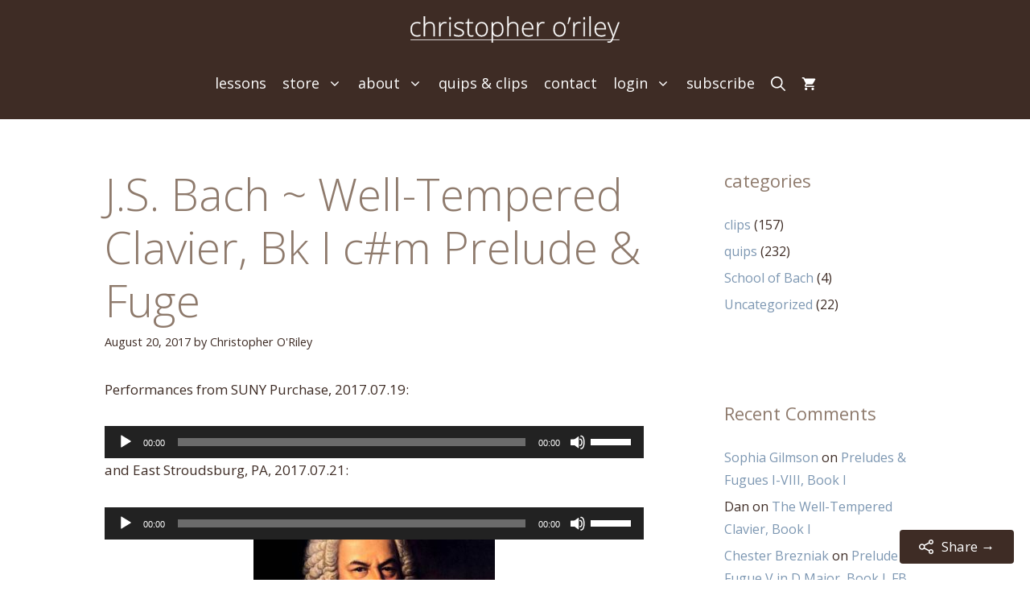

--- FILE ---
content_type: image/svg+xml
request_url: https://christopheroriley.com/wp-content/uploads/2020/10/COR-White-Logo-2020.svg
body_size: 2423
content:
<svg xmlns="http://www.w3.org/2000/svg" width="957.83073" height="121" viewBox="0 0 957.83073 121"><defs><style>.a,.b{fill:#fff;stroke:#fff;stroke-miterlimit:10;}.a{stroke-width:3px;}</style></defs><line class="a" x1="0.49805" y1="107.45957" x2="957.104" y2="107.45957"/><path class="b" d="M86.80811,270.41016q-13.65309,0-21.38672-8.61328Q57.687,253.1836,57.687,237.77344q0-15.82032,8.02735-24.63867,8.02661-8.81763,21.97265-8.81836a44.18856,44.18856,0,0,1,15.82031,2.87109l-1.582,5.15625a46.45356,46.45356,0,0,0-14.35547-2.75391q-11.71947,0-17.7539,7.23633-6.0359,7.23707-6.03516,20.83008,0,12.89136,6.03516,20.18555,6.03442,7.29492,16.875,7.29492a41.41192,41.41192,0,0,0,16.11328-3.10547v5.39063Q96.70971,270.41015,86.80811,270.41016Z" transform="translate(-57.18701 -177.56641)"/><path class="b" d="M162.8042,269.23828V227.92969q0-9.60864-4.043-13.97461-4.043-4.36451-12.53906-4.36524-11.42578,0-16.72852,5.77149-5.30346,5.77221-5.30273,18.7207v35.15625h-5.80078V178.06641h5.80078v29.0039l-.293,8.14453h.41016a21.37367,21.37367,0,0,1,9.02343-8.32031,31.57629,31.57629,0,0,1,13.53516-2.57812q21.679,0,21.67969,23.26172v41.66015Z" transform="translate(-57.18701 -177.56641)"/><path class="b" d="M214.24951,204.31641a49.89543,49.89543,0,0,1,8.67188.82031l-1.11328,5.56641a33.96655,33.96655,0,0,0-8.26172-.9961q-8.14527,0-13.35938,6.91406-5.21558,6.91481-5.21484,17.46094v35.15625h-5.80078v-63.6914h4.92187l.58594,11.48437h.41016q3.925-7.03125,8.3789-9.87305A19.63019,19.63019,0,0,1,214.24951,204.31641Z" transform="translate(-57.18701 -177.56641)"/><path class="b" d="M235.05029,187.85156q0-5.625,3.69141-5.625a3.2808,3.2808,0,0,1,2.8418,1.46485,7.199,7.199,0,0,1,1.02539,4.16015,7.36785,7.36785,0,0,1-1.02539,4.16016,3.24323,3.24323,0,0,1-2.8418,1.52344Q235.05029,193.53516,235.05029,187.85156Zm6.6211,81.38672h-5.80078v-63.6914h5.80078Z" transform="translate(-57.18701 -177.56641)"/><path class="b" d="M302.4917,252.65625q0,8.55542-6.50391,13.1543-6.5039,4.60034-18.457,4.59961-12.77416,0-20.27344-3.92578v-6.26954a44.73519,44.73519,0,0,0,20.27344,4.80469q9.43287,0,14.32617-3.13476,4.89185-3.134,4.89258-8.34961a10.17805,10.17805,0,0,0-3.89648-8.08594q-3.89722-3.28051-12.80274-6.44531-9.55151-3.4563-13.418-5.94727a18.5223,18.5223,0,0,1-5.83007-5.625,14.12416,14.12416,0,0,1-1.96289-7.64648,13.06252,13.06252,0,0,1,6.00585-11.3086q6.00513-4.15942,16.78711-4.16015a50.26631,50.26631,0,0,1,19.57032,3.86718l-2.168,5.27344a45.90029,45.90029,0,0,0-17.40235-3.86719q-7.7937,0-12.36328,2.57813-4.57031,2.57886-4.57031,7.14844a9.8942,9.8942,0,0,0,3.54492,7.96875q3.5442,2.98827,13.85742,6.67968a68.26741,68.26741,0,0,1,12.53907,5.59571,18.24235,18.24235,0,0,1,5.88867,5.65429A13.83239,13.83239,0,0,1,302.4917,252.65625Z" transform="translate(-57.18701 -177.56641)"/><path class="b" d="M335.71436,265.25391a43.48793,43.48793,0,0,0,9.60937-.9375v4.6875a30.74627,30.74627,0,0,1-9.72656,1.40625q-8.4375,0-12.45117-4.51172-4.0144-4.511-4.01368-14.17969V210.58594h-9.43359V207.1875l9.43359-2.63672,2.92969-14.41406h2.98828v15.41016H343.7417v5.03906H325.05029v40.3125q0,7.325,2.57813,10.83984Q330.20581,265.2539,335.71436,265.25391Z" transform="translate(-57.18701 -177.56641)"/><path class="b" d="M411.769,237.30469q0,15.58666-7.55859,24.3457-7.55859,8.76049-20.85938,8.75977a27.01023,27.01023,0,0,1-14.76562-4.043,25.85533,25.85533,0,0,1-9.78516-11.60156,42.192,42.192,0,0,1-3.39843-17.46094q0-15.58521,7.55859-24.28711,7.55859-8.70117,20.74219-8.70117,13.12427,0,20.5957,8.81836Q411.769,221.95386,411.769,237.30469Zm-50.27343,0q0,13.12574,5.77148,20.47851,5.77076,7.35426,16.31836,7.35352,10.54688,0,16.31836-7.35352,5.77076-7.35278,5.77148-20.47851,0-13.18359-5.83008-20.44922-5.8308-7.26489-16.377-7.26563-10.54687,0-16.25976,7.23633Q361.4956,224.06324,361.49561,237.30469Z" transform="translate(-57.18701 -177.56641)"/><path class="b" d="M456.65186,270.41016q-14.70777,0-21.44532-11.01563h-.41015l.17578,4.92188q.23364,4.33666.23437,9.49218v24.25782h-5.80078V205.54688h4.92188l1.11328,9.082h.35156q6.56176-10.31178,20.97656-10.3125,12.88989,0,19.65821,8.46679,6.76756,8.46753,6.76757,24.63868,0,15.70385-7.11914,24.3457Q468.95655,270.4109,456.65186,270.41016Zm-.11719-5.15625q9.78442,0,15.14648-7.26563,5.36133-7.26489,5.36133-20.332,0-28.06567-20.27344-28.06641-11.13354,0-16.34765,6.123-5.21557,6.12378-5.21485,19.95117v1.875q0,14.94141,5.00977,21.32813Q445.22607,265.25464,456.53467,265.25391Z" transform="translate(-57.18701 -177.56641)"/><path class="b" d="M545.24561,269.23828V227.92969q0-9.60864-4.043-13.97461-4.043-4.36451-12.53907-4.36524-11.42577,0-16.72851,5.77149-5.30348,5.77221-5.30274,18.7207v35.15625h-5.80078V178.06641h5.80078v29.0039l-.293,8.14453h.41015a21.37375,21.37375,0,0,1,9.02344-8.32031,31.57626,31.57626,0,0,1,13.53516-2.57812q21.67895,0,21.67968,23.26172v41.66015Z" transform="translate(-57.18701 -177.56641)"/><path class="b" d="M597.33545,270.41016q-13.88672,0-21.65039-8.55469-7.76441-8.554-7.76367-23.96484,0-15.23365,7.5-24.4043,7.49926-9.16919,20.21484-9.16992,11.25073,0,17.7544,7.85156,6.50389,7.85229,6.5039,21.32812v4.6875H574.01514q.11644,13.12573,6.123,20.03907,6.00513,6.91479,17.19727,6.91406a53.30179,53.30179,0,0,0,9.58057-.76172,58.138,58.138,0,0,0,10.459-3.28125v5.27344a46.62827,46.62827,0,0,1-9.96094,3.19336A55.33953,55.33953,0,0,1,597.33545,270.41016Zm-1.69922-60.9375q-9.19995,0-14.76562,6.06445-5.56715,6.06445-6.50391,17.49023h39.37549q0-11.07422-4.80469-17.31445T595.63623,209.47266Z" transform="translate(-57.18701 -177.56641)"/><path class="b" d="M662.55078,204.31641a49.89107,49.89107,0,0,1,8.67188.82031l-1.11328,5.56641a33.97241,33.97241,0,0,0-8.26172-.9961q-8.14454,0-13.35938,6.91406-5.21631,6.91481-5.21484,17.46094v35.15625h-5.80078v-63.6914h4.92187l.58594,11.48437h.41016q3.92432-7.03125,8.3789-9.87305A19.629,19.629,0,0,1,662.55078,204.31641Z" transform="translate(-57.18701 -177.56641)"/><path class="b" d="M768.01953,237.30469q0,15.58666-7.55859,24.3457-7.55859,8.76049-20.85938,8.75977a27.0079,27.0079,0,0,1-14.76562-4.043,25.85533,25.85533,0,0,1-9.78516-11.60156,42.19982,42.19982,0,0,1-3.39844-17.46094q0-15.58521,7.5586-24.28711,7.55859-8.70117,20.74219-8.70117,13.125,0,20.5957,8.81836Q768.01954,221.95386,768.01953,237.30469Zm-50.27344,0q0,13.12574,5.77149,20.47851,5.77,7.35426,16.31836,7.35352,10.54688,0,16.31836-7.35352,5.77-7.35278,5.77148-20.47851,0-13.18359-5.83008-20.44922-5.83154-7.26489-16.37695-7.26563-10.54687,0-16.25977,7.23633Q717.7461,224.06324,717.74609,237.30469Z" transform="translate(-57.18701 -177.56641)"/><path class="b" d="M789.99219,183.57422l.70312,1.17187A195.35167,195.35167,0,0,1,780.5,212.92969h-3.80859q1.69921-5.625,3.57422-14.15039t2.87109-15.20508Z" transform="translate(-57.18701 -177.56641)"/><path class="b" d="M828.13672,204.31641a49.89087,49.89087,0,0,1,8.67187.82031l-1.11328,5.56641a33.97229,33.97229,0,0,0-8.26172-.9961q-8.14452,0-13.35937,6.91406-5.21631,6.91481-5.21484,17.46094v35.15625h-5.80079v-63.6914h4.92188l.58594,11.48437h.41015q3.92432-7.03125,8.37891-9.87305A19.629,19.629,0,0,1,828.13672,204.31641Z" transform="translate(-57.18701 -177.56641)"/><path class="b" d="M848.9375,187.85156q0-5.625,3.69141-5.625a3.28077,3.28077,0,0,1,2.84179,1.46485,7.20272,7.20272,0,0,1,1.02539,4.16015,7.37173,7.37173,0,0,1-1.02539,4.16016,3.2432,3.2432,0,0,1-2.84179,1.52344Q848.9375,193.53516,848.9375,187.85156Zm6.62109,81.38672h-5.80078v-63.6914h5.80078Z" transform="translate(-57.18701 -177.56641)"/><path class="b" d="M882.6875,269.23828h-5.80078V178.06641h5.80078Z" transform="translate(-57.18701 -177.56641)"/><path class="b" d="M929.73828,270.41016q-13.88672,0-21.65039-8.55469-7.76514-8.554-7.76367-23.96484,0-15.23365,7.5-24.4043,7.5-9.16919,20.21484-9.16992,11.25,0,17.75391,7.85156,6.50391,7.85229,6.50391,21.32812v4.6875H906.418q.11718,13.12573,6.12305,20.03907,6.00585,6.91479,17.19726,6.91406a53.296,53.296,0,0,0,9.58008-.76172,58.13776,58.13776,0,0,0,10.459-3.28125v5.27344a46.611,46.611,0,0,1-9.96093,3.19336A55.338,55.338,0,0,1,929.73828,270.41016Zm-1.69922-60.9375q-9.19921,0-14.76562,6.06445-5.56788,6.06445-6.50391,17.49023h39.375q0-11.07422-4.80469-17.31445T928.03906,209.47266Z" transform="translate(-57.18701 -177.56641)"/><path class="b" d="M959.21094,205.54688h5.97656l13.47656,35.74218q6.15236,16.46558,7.793,22.207h.35156q2.46094-7.55859,8.02735-22.55859l13.47656-35.39062h5.97656l-28.53515,74.0039q-3.4585,9.02271-5.80078,12.1875a15.53848,15.53848,0,0,1-5.47852,4.7461,16.6926,16.6926,0,0,1-7.58789,1.582,26.13049,26.13049,0,0,1-7.44141-1.23047v-5.03906a27.46623,27.46623,0,0,0,7.32422.9375,9.85606,9.85606,0,0,0,5.27344-1.40625,13.144,13.144,0,0,0,4.13086-4.36524,57.4156,57.4156,0,0,0,4.27734-9.375q2.43018-6.416,3.13477-8.34961Z" transform="translate(-57.18701 -177.56641)"/></svg>